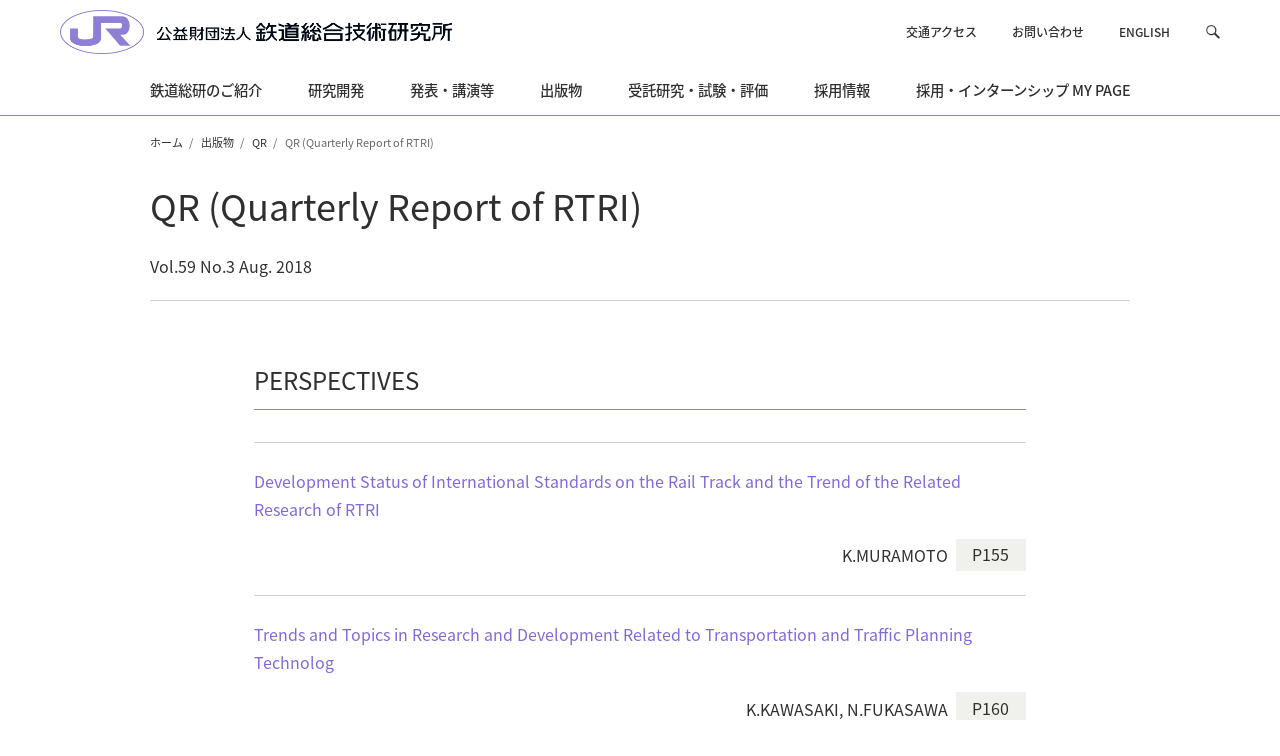

--- FILE ---
content_type: text/html
request_url: https://www.rtri.or.jp/publish/qr/2018/qr1803_J.html
body_size: 41600
content:
<!DOCTYPE html>



<html lang="ja">



<head>
<meta charset="UTF-8">
<meta http-equiv="X-UA-Compatible" content="IE=edge">
<meta name="viewport" content="width=device-width, initial-scale=1, user-scalable=yes">
<meta name="format-detection" content="telephone=no">
<title>QR (Quarterly Report of RTRI) Vol.59 No.3 Aug. 2018 | 出版物 | JR 公益財団法人 鉄道総合技術研究所</title>
<meta name="description" content="鉄道総合技術研究所の定期刊行物「QR (Quarterly Report of RTRI) Vol.59 No.3 Aug. 2018」のご紹介。" />
<meta name="keywords" content="QR (Quarterly Report of RTRI),Vol.59 No.3,Aug. 2018,定期刊行物,出版物,鉄道総合技術研究所,鉄道総研,rtri,jr総研" />

<meta property="og:url" content="https://www.rtri.or.jp">
<meta property="og:title" content="公益財団法人鉄道総合技術研究所">
<meta property="og:image" content="https://www.rtri.or.jp/common/img/ogp.png">
<meta property="og:description" content="【公式】公益財団法人 鉄道総合技術研究所の組織情報、研究開発、発表会・講演会、出版物、受託事業等をご紹介する公式サイトです。">
<meta property="og:site_name" content="公益財団法人鉄道総合技術研究所">
<meta property="og:type" content="website">
<meta property="og:locale" content="ja_JP">

<link rel="shortcut icon" href="/favicon.ico">

<link href="/common/css/app.css" rel="stylesheet" type="text/css">
<script src="/common/js/jquery-3.5.1.min.js"></script>
<script src="/common/js/slick.min.js"></script>
<script src="/common/js/modaal.min.js"></script>
<script src="/common/js/common.js"></script>
<script src="/assets/js/gtm_tag.js"></script>
</head>




<body>
<div class="l-wrapper">


<header class="l-header-fixed" data-header-fixed="false" id="header">
	<div class="l-header-fixed__inner l-header">
		<div class="l-header__inner">
			<p class="l-header__logo"><a href="/index.html"><img src="/common/img/logo.png" alt="公益財団法人鉄道総合技術研究所"></a></p>
			<div class="l-header__body-pc">
				<ul class="l-header__nav">
					<li><a href="/rtri/map_kuni.html">交通アクセス</a></li>
					<li><a href="https://contact.rtri.or.jp/index.jsp" target="_blank">お問い合わせ</a></li>
					<li><a href="/eng/">ENGLISH</a></li>
				</ul>

				<div class="l-header__search">
					<p><a href="#" role="button"><span class="u-display-off">サイト内を検索</span></a></p>
					<div class="l-header__search-box">
						<form id="cse-search-box" action="https://duckduckgo.com/" target="_blank" rel="noopener noreferrer">
							<div class="l-header__search-box-inner">
								<input type="text" name="q" placeholder="DuckDuckGo でサイト内を検索" />
								<button type="submit" class="u-pc-display-off"><span class="u-display-off">検索</span></button>
								<input type="hidden" name="sites" value="www.rtri.or.jp" />
								<input type="hidden" name="kay" value="b" />
								<input type="hidden" name="kn" value="1" />
								<input type="hidden" name="k1" value="-1" />
								<input type="hidden" name="kak" value="-1" />
								<input type="hidden" name="kax" value="-1" />
								<input type="hidden" name="kau" value="-1" />
								<input type="hidden" name="kaq" value="-1" />
								<input type="hidden" name="kap" value="-1" />
								<input type="hidden" name="kao" value="-1" />
								<input type="hidden" name="kj" value="8f76d6" />
								<input type="hidden" name="kae" value="-1" />
							</div>
						</form>
					</div>
				</div>
			</div>
			<div class="l-header__body-sp">
				<a href="#" class="l-sp-search-control js-l-search-box" role="button" aria-controls="l-header__search-box"><span class="u-display-off">サイト内を検索</span></a>
				<a href="#" class="l-sp-nav-control" role="button" data-nav-target=".l-sp-nav-full" aria-expanded="false" aria-controls="sp-navigation">
					<span class="l-sp-nav-control__item"></span>
					<span class="u-display-off">メニュー</span>
				</a>
			</div>
		</div>

<nav class="l-nav">
	<ul class="l-nav__inner l-nav-main" data-menu-group="over">

				<li class="l-nav-main__item" data-menu-item="event,false"><a href="/rtri/index.html"><span>鉄道総研のご紹介</span></a>
					<div class="l-nav-mega" data-menu-item="item,false">
						<dl class="l-nav-mega__inner">
							<dt class="l-nav-mega__head">
								<a href="/rtri/index.html">鉄道総研のご紹介</span></a><span><img src="/assets/odt6sl00000002rq-img/odt6sl00000002s0.jpg" alt=""></span>
							</dt>
							<div class="l-nav-mega__body">
							
								<dd>
									<ul class="l-nav-mega__main-nav l-nav-mega__grid4">
									
										<li><a href="/rtri/rtri.html"><span>ご挨拶</span></a></li>
									
										<li><a href="/rtri/rtri_J_vision.html"><span>鉄道総研のビジョン</span></a></li>
									
										<li><a href="/rtri/rtri_J_research.html"><span>基本計画　</span></a></li>
									
										<li><a href="/rtri/rtri_J_history.html"><span>沿革</span></a></li>
									
										<li><a href="/rtri/rtri_J_fdata.html"><span>研究所概要</span></a></li>
									
										<li><a href="/assets/odt6sl00000002rq-att/teikan.pdf" target="_blank" rel="noopener noreferrer"><span>定款<span class="u-icon-blank"></span></span></span></a></li>
									
										<li><a href="/rtri/rtri_J_yakuin.html"><span>評議員・役員</span></a></li>
									
										<li><a href="/rtri/rtri_J_business.html"><span>事業計画・事業報告等</span></a></li>
									
										<li><a href="/rtri/rtri_J_org.html"><span>組織</span></a></li>
									
										<li><a href="/rtri/rtri_J_office.html"><span>所在地</span></a></li>
									
										<li><a href="/rtri/rtri_J_other.html"><span>その他の情報公開</span></a></li>
									
									</ul>
								</dd>
							
								<dd>
									<ul class="l-nav-mega__sub-nav l-nav-mega__grid4">
									
										<li><a href="/rtri/rtri_J_annual.html"><span>パンフレット等・年報</span></a></li>
									
									</ul>
								</dd>
							
							</div>
						</dl>
					</div>
				</li>


				<li class="l-nav-main__item" data-menu-item="event,false"><a href="/rd/index.html"><span>研究開発</span></a>
					<div class="l-nav-mega" data-menu-item="item,false">
						<dl class="l-nav-mega__inner">
							<dt class="l-nav-mega__head">
								<a href="/rd/index.html">研究開発</span></a><span><img src="/assets/odt6sl00000002rq-img/mega_menu_rd.jpg" alt=""></span>
							</dt>
							<div class="l-nav-mega__body">
							
								<dd>
									<ul class="l-nav-mega__main-nav l-nav-mega__grid3">
									
										<li><a href="/rd/division/index.html"><span>研究部紹介</span></a></li>
									
										<li><a href="/rd/news/index.html"><span>研究ニュース</span></a></li>
									
										<li><a href="/rd/seika/2024/index.html"><span>主要な研究開発成果</span></a></li>
									
										<li><a href="/rd/result_research2025.html"><span>鉄道事業者などに活用された成果</span></a></li>
									
										<li><a href="/rd/ogatashikensetsubishokai/index.html"><span>大型試験設備紹介</span></a></li>
									
										<li><a href="/rd/ip/index.html"><span>鉄道総研の特許</span></a></li>
									
										<li><a href="/rd/researchmap/researchmap_j.html"><span>リサーチマップ</span></a></li>
									
										<li><a href="/rd/maibara-wt/index.html"><span>風洞技術センター</span></a></li>
									
										<li><a href="/rd/maglev/index.html"><span>超電導リニア技術</span></a></li>
									
										<li><a href="/rd/onepoint/index.html"><span>ワンポイント基礎知識</span></a></li>
									
									</ul>
								</dd>
							
							</div>
						</dl>
					</div>
				</li>


				<li class="l-nav-main__item" data-menu-item="event,false"><a href="/events/index.html"><span>発表・講演等</span></a>
					<div class="l-nav-mega" data-menu-item="item,false">
						<dl class="l-nav-mega__inner">
							<dt class="l-nav-mega__head">
								<a href="/events/index.html">発表・講演等</span></a><span><img src="/assets/odt6sl00000002rq-img/mega_menu_events.jpg" alt=""></span>
							</dt>
							<div class="l-nav-mega__body">
							
								<dd>
									<ul class="l-nav-mega__main-nav l-nav-mega__grid2">
									
										<li><a href="/events/getsurei/index.html"><span>月例発表会・研究発表会</span></a></li>
									
										<li><a href="/events/kouen/index.html"><span>鉄道総研講演会</span></a></li>
									
										<li><a href="/events/forum/index.html"><span>技術フォーラム</span></a></li>
									
										<li><a href="/events/gijyutsukoza/index.html"><span>鉄道技術講座</span></a></li>
									
										<li><a href="/events/koushukai/index.html"><span>技術基準講習会</span></a></li>
									
										<li><a href="/sales/gijutu/index.html"><span>技術交流会</span></a></li>
									
									</ul>
								</dd>
							
							</div>
						</dl>
					</div>
				</li>


				<li class="l-nav-main__item" data-menu-item="event,false"><a href="/publish/index.html"><span>出版物</span></a>
					<div class="l-nav-mega" data-menu-item="item,false">
						<dl class="l-nav-mega__inner">
							<dt class="l-nav-mega__head">
								<a href="/publish/index.html">出版物</span></a><span><img src="/assets/odt6sl00000002rq-img/mega_menu_publish.jpg" alt=""></span>
							</dt>
							<div class="l-nav-mega__body">
							
								<dd>
									<ul class="l-nav-mega__main-nav l-nav-mega__grid1">
									
										<li><a href="/publish/rrr/index.html"><span>RRR</span></a></li>
									
										<li><a href="/publish/rtrirep/index.html"><span>鉄道総研報告</span></a></li>
									
										<li><a href="/publish/qr/index.html"><span>QR</span></a></li>
									
										<li><a href="/publish/ascent/index.html"><span>Ascent</span></a></li>
									
										<li><a href="/publish/kijun/kijun_new_14401.html"><span>新刊案内</span></a></li>
									
										<li><a href="/publish/kijun/kijun_list_1.html"><span>図書一覧（設計基準図書）</span></a></li>
									
										<li><a href="/publish/kijun/kijun_about.html"><span>設計基準に関するお知らせ</span></a></li>
									
										<li><a href="/publish/kijun/kijun_list_2.html"><span>図書一覧（その他の図書）</span></a></li>
									
										<li><a href="/publish/text.html"><span>教材・テキスト</span></a></li>
									
									</ul>
								</dd>
							
							</div>
						</dl>
					</div>
				</li>


				<li class="l-nav-main__item" data-menu-item="event,false"><a href="/sales/index.html"><span>受託研究・試験・評価</span></a>
					<div class="l-nav-mega" data-menu-item="item,false">
						<dl class="l-nav-mega__inner">
							<dt class="l-nav-mega__head">
								<a href="/sales/index.html">受託研究・試験・評価</span></a><span><img src="/assets/odt6sl00000002rq-img/mega_menu_jutaku.jpg" alt=""></span>
							</dt>
							<div class="l-nav-mega__body">
							
								<dd>
									<ul class="l-nav-mega__main-nav l-nav-mega__grid3">
									
										<li><a href="/sales/abstract/index.html"><span>受託研究・試験・評価の概要</span></a></li>
									
										<li><a href="/sales/infra/index.html"><span>試験設備</span></a></li>
									
										<li><a href="/sales/business_case/index.html"><span>受託事例</span></a></li>
									
										<li><a href="/sales/kaihatu/index.html"><span>開発成果品</span></a></li>
									
									</ul>
								</dd>
							
								<dd>
									<ul class="l-nav-mega__sub-nav l-nav-mega__grid4">
									
										<li><a href="/sales/gijutu/index.html"><span>技術交流活動</span></a></li>
									
										<li><a href="/sales/contact/index.html"><span>お問い合わせ</span></a></li>
									
									</ul>
								</dd>
							
							</div>
						</dl>
					</div>
				</li>


				<li class="l-nav-main__item" data-menu-item="event,false"><a href="/recruit/index.html"><span>採用情報</span></a>
					<div class="l-nav-mega" data-menu-item="item,false">
						<dl class="l-nav-mega__inner">
							<dt class="l-nav-mega__head">
								<a href="/recruit/index.html">採用情報</span></a><span><img src="/assets/odt6sl00000002rq-img/mega_menu_recruit.jpg" alt=""></span>
							</dt>
							<div class="l-nav-mega__body">
							
								<dd>
									<ul class="l-nav-mega__main-nav l-nav-mega__grid3">
									
										<li><a href="/recruit/mypage_info.html"><span>採用・インターンシップ MY PAGE</span></a></li>
									
										<li><a href="/recruit/message.html"><span>トップメッセージ</span></a></li>
									
										<li><a href="/recruit/companydata.html"><span>会社データ</span></a></li>
									
										<li><a href="/recruit/department.html"><span>研究部紹介</span></a></li>
									
										<li><a href="/recruit/interview/index.html"><span>先輩職員インタビュー</span></a></li>
									
										<li><a href="/recruit/style/index.html"><span>鉄道総研の多様な働き方</span></a></li>
									
										<li><a href="/recruit/recruitment.html"><span>募集要項（新規採用・中途採用）</span></a></li>
									
										<li><a href="/recruit/selection/index.html"><span>新規採用選考</span></a></li>
									
										<li><a href="/recruit/internship_career.html"><span>インターンシップ</span></a></li>
									
										<li><a href="/recruit/qa.html"><span>Q&amp;A</span></a></li>
									
									</ul>
								</dd>
							
							</div>
						</dl>
					</div>
				</li>


				<li class="l-nav-main__item" data-menu-item="event,false"><a href="/recruit/mypage_info.html"><span>採用・インターンシップ MY PAGE</span></a>
					<div class="l-nav-mega" data-menu-item="item,false">
						<dl class="l-nav-mega__inner">
							<dt class="l-nav-mega__head">
								<a href="/recruit/mypage_info.html">採用・インターンシップ MY PAGE</span></a>
							</dt>
							<div class="l-nav-mega__body">
							
							</div>
						</dl>
					</div>
				</li>


	</ul>
</nav>

<div id="sp-navigation" class="l-sp-nav-full" data-fixed-target=".l-header__inner">
	<dl>
				<dt class="l-header-nav1-titles">
					<a href="/rtri/index.html" class="l-header-nav1-titles__link"><span>鉄道総研のご紹介</span></a>
					<button class="l-header-nav1-titles__button u-sp-media js-l-header-nav__button"><span class="l-header-nav1-titles__icon"></span><span class="u-display-off">開く</span></button>
				</dt>
				
				<div class="js-l-header-nav__target">
					
						<dd><a href="/rtri/rtri.html" class="l-header-nav1-data"><span>ご挨拶</span></a></dd>
						
						<dd><a href="/rtri/rtri_J_vision.html" class="l-header-nav1-data"><span>鉄道総研のビジョン</span></a></dd>
						
						<dd><a href="/rtri/rtri_J_research.html" class="l-header-nav1-data"><span>基本計画　</span></a></dd>
						
						<dd><a href="/rtri/rtri_J_history.html" class="l-header-nav1-data"><span>沿革</span></a></dd>
						
						<dd><a href="/rtri/rtri_J_fdata.html" class="l-header-nav1-data"><span>研究所概要</span></a></dd>
						
						<dd><a href="/assets/odt6sl00000002rq-att/teikan.pdf" class="l-header-nav1-data" target="_blank" rel="noopener noreferrer"><span>定款<span class="u-icon-blank"></span></span></span></a></dd>
						
						<dd><a href="/rtri/rtri_J_yakuin.html" class="l-header-nav1-data"><span>評議員・役員</span></a></dd>
						
						<dd><a href="/rtri/rtri_J_business.html" class="l-header-nav1-data"><span>事業計画・事業報告等</span></a></dd>
						
						<dd><a href="/rtri/rtri_J_org.html" class="l-header-nav1-data"><span>組織</span></a></dd>
						
						<dd><a href="/rtri/rtri_J_office.html" class="l-header-nav1-data"><span>所在地</span></a></dd>
						
						<dd><a href="/rtri/rtri_J_other.html" class="l-header-nav1-data"><span>その他の情報公開</span></a></dd>
						
						<dd><a href="/rtri/rtri_J_annual.html" class="l-header-nav1-data"><span>パンフレット等・年報</span></a></dd>
						

				</div>
				
				<dt class="l-header-nav1-titles">
					<a href="/rd/index.html" class="l-header-nav1-titles__link"><span>研究開発</span></a>
					<button class="l-header-nav1-titles__button u-sp-media js-l-header-nav__button"><span class="l-header-nav1-titles__icon"></span><span class="u-display-off">開く</span></button>
				</dt>
				
				<div class="js-l-header-nav__target">
					
						<dd><a href="/rd/division/index.html" class="l-header-nav1-data"><span>研究部紹介</span></a></dd>
						
						<dd><a href="/rd/news/index.html" class="l-header-nav1-data"><span>研究ニュース</span></a></dd>
						
						<dd><a href="/rd/seika/2024/index.html" class="l-header-nav1-data"><span>主要な研究開発成果</span></a></dd>
						
						<dd><a href="/rd/result_research2025.html" class="l-header-nav1-data"><span>鉄道事業者などに活用された成果</span></a></dd>
						
						<dd><a href="/rd/ogatashikensetsubishokai/index.html" class="l-header-nav1-data"><span>大型試験設備紹介</span></a></dd>
						
						<dd><a href="/rd/ip/index.html" class="l-header-nav1-data"><span>鉄道総研の特許</span></a></dd>
						
						<dd><a href="/rd/researchmap/researchmap_j.html" class="l-header-nav1-data"><span>リサーチマップ</span></a></dd>
						
						<dd><a href="/rd/maibara-wt/index.html" class="l-header-nav1-data"><span>風洞技術センター</span></a></dd>
						
						<dd><a href="/rd/maglev/index.html" class="l-header-nav1-data"><span>超電導リニア技術</span></a></dd>
						
						<dd><a href="/rd/onepoint/index.html" class="l-header-nav1-data"><span>ワンポイント基礎知識</span></a></dd>
						

				</div>
				
				<dt class="l-header-nav1-titles">
					<a href="/events/index.html" class="l-header-nav1-titles__link"><span>発表・講演等</span></a>
					<button class="l-header-nav1-titles__button u-sp-media js-l-header-nav__button"><span class="l-header-nav1-titles__icon"></span><span class="u-display-off">開く</span></button>
				</dt>
				
				<div class="js-l-header-nav__target">
					
						<dd><a href="/events/getsurei/index.html" class="l-header-nav1-data"><span>月例発表会・研究発表会</span></a></dd>
						
						<dd><a href="/events/kouen/index.html" class="l-header-nav1-data"><span>鉄道総研講演会</span></a></dd>
						
						<dd><a href="/events/forum/index.html" class="l-header-nav1-data"><span>技術フォーラム</span></a></dd>
						
						<dd><a href="/events/gijyutsukoza/index.html" class="l-header-nav1-data"><span>鉄道技術講座</span></a></dd>
						
						<dd><a href="/events/koushukai/index.html" class="l-header-nav1-data"><span>技術基準講習会</span></a></dd>
						
						<dd><a href="/sales/gijutu/index.html" class="l-header-nav1-data"><span>技術交流会</span></a></dd>
						

				</div>
				
				<dt class="l-header-nav1-titles">
					<a href="/publish/index.html" class="l-header-nav1-titles__link"><span>出版物</span></a>
					<button class="l-header-nav1-titles__button u-sp-media js-l-header-nav__button"><span class="l-header-nav1-titles__icon"></span><span class="u-display-off">開く</span></button>
				</dt>
				
				<div class="js-l-header-nav__target">
					
						<dd><a href="/publish/rrr/index.html" class="l-header-nav1-data"><span>RRR</span></a></dd>
						
						<dd><a href="/publish/rtrirep/index.html" class="l-header-nav1-data"><span>鉄道総研報告</span></a></dd>
						
						<dd><a href="/publish/qr/index.html" class="l-header-nav1-data"><span>QR</span></a></dd>
						
						<dd><a href="/publish/ascent/index.html" class="l-header-nav1-data"><span>Ascent</span></a></dd>
						
						<dd><a href="/publish/kijun/kijun_new_14401.html" class="l-header-nav1-data"><span>新刊案内</span></a></dd>
						
						<dd><a href="/publish/kijun/kijun_list_1.html" class="l-header-nav1-data"><span>図書一覧（設計基準図書）</span></a></dd>
						
						<dd><a href="/publish/kijun/kijun_about.html" class="l-header-nav1-data"><span>設計基準に関するお知らせ</span></a></dd>
						
						<dd><a href="/publish/kijun/kijun_list_2.html" class="l-header-nav1-data"><span>図書一覧（その他の図書）</span></a></dd>
						
						<dd><a href="/publish/text.html" class="l-header-nav1-data"><span>教材・テキスト</span></a></dd>
						

				</div>
				
				<dt class="l-header-nav1-titles">
					<a href="/sales/index.html" class="l-header-nav1-titles__link"><span>受託研究・試験・評価</span></a>
					<button class="l-header-nav1-titles__button u-sp-media js-l-header-nav__button"><span class="l-header-nav1-titles__icon"></span><span class="u-display-off">開く</span></button>
				</dt>
				
				<div class="js-l-header-nav__target">
					
						<dd><a href="/sales/abstract/index.html" class="l-header-nav1-data"><span>受託研究・試験・評価の概要</span></a></dd>
						
						<dd><a href="/sales/infra/index.html" class="l-header-nav1-data"><span>試験設備</span></a></dd>
						
						<dd><a href="/sales/business_case/index.html" class="l-header-nav1-data"><span>受託事例</span></a></dd>
						
						<dd><a href="/sales/kaihatu/index.html" class="l-header-nav1-data"><span>開発成果品</span></a></dd>
						
						<dd><a href="/sales/gijutu/index.html" class="l-header-nav1-data"><span>技術交流活動</span></a></dd>
						
						<dd><a href="/sales/contact/index.html" class="l-header-nav1-data"><span>お問い合わせ</span></a></dd>
						

				</div>
				
				<dt class="l-header-nav1-titles">
					<a href="/recruit/index.html" class="l-header-nav1-titles__link"><span>採用情報</span></a>
					<button class="l-header-nav1-titles__button u-sp-media js-l-header-nav__button"><span class="l-header-nav1-titles__icon"></span><span class="u-display-off">開く</span></button>
				</dt>
				
				<div class="js-l-header-nav__target">
					
						<dd><a href="/recruit/mypage_info.html" class="l-header-nav1-data"><span>採用・インターンシップ MY PAGE</span></a></dd>
						
						<dd><a href="/recruit/message.html" class="l-header-nav1-data"><span>トップメッセージ</span></a></dd>
						
						<dd><a href="/recruit/companydata.html" class="l-header-nav1-data"><span>会社データ</span></a></dd>
						
						<dd><a href="/recruit/department.html" class="l-header-nav1-data"><span>研究部紹介</span></a></dd>
						
						<dd><a href="/recruit/interview/index.html" class="l-header-nav1-data"><span>先輩職員インタビュー</span></a></dd>
						
						<dd><a href="/recruit/style/index.html" class="l-header-nav1-data"><span>鉄道総研の多様な働き方</span></a></dd>
						
						<dd><a href="/recruit/recruitment.html" class="l-header-nav1-data"><span>募集要項（新規採用・中途採用）</span></a></dd>
						
						<dd><a href="/recruit/selection/index.html" class="l-header-nav1-data"><span>新規採用選考</span></a></dd>
						
						<dd><a href="/recruit/internship_career.html" class="l-header-nav1-data"><span>インターンシップ</span></a></dd>
						
						<dd><a href="/recruit/qa.html" class="l-header-nav1-data"><span>Q&amp;A</span></a></dd>
						

				</div>
				
				<dt class="l-header-nav1-titles">
					<a href="/recruit/mypage_info.html" class="l-header-nav1-titles__link"><span>採用・インターンシップ MY PAGE</span></a>
					<button class="l-header-nav1-titles__button u-sp-media js-l-header-nav__button"><span class="l-header-nav1-titles__icon"></span><span class="u-display-off">開く</span></button>
				</dt>
				

			<ul class="l-sp-nav-main">
				<li class="l-sp-nav-main__item"><a href="/rtri/map_kuni.html">交通アクセス</a></li>
				<li class="l-sp-nav-main__item"><a href="https://contact.rtri.or.jp/index.jsp" target="_blank">お問い合わせ</a></li>
				<li class="l-sp-nav-main__item"><a href="/eng/">English</a> / <a href="#" class="is-active">Japanese</a></li>
			</ul>
	
	</dl>
</div>

	</div>
</header>


<main>
<article>

	<div class="l-breadcrumb">
		<div class="l-breadcrumb__inner">
			<ul class="p-breadcrumb">
				<li class="p-breadcrumb__item"><a href="/index.html">ホーム</a></li>
            
                <li class="p-breadcrumb__item"><a href="/publish/index.html">出版物</a></li>
                    
                <li class="p-breadcrumb__item"><a href="/publish/qr/index.html">QR</a></li>
                    
            <li class="p-breadcrumb__item">QR (Quarterly Report of RTRI)</li>
                    
			</ul>
		</div>
	</div>

	<section class="c-section">
		<div class="c-section__detail-head">
			<h1 class="c-heading1">QR (Quarterly Report of RTRI)</h1>
			<p class="c-heading1-sub">Vol.59 No.3 Aug. 2018</p>
		</div>
		<div class="c-section__detail-body c-gutter-2x">

			<h3 class="c-heading3">PERSPECTIVES</h2>
			<ul class="p-publ-detail">
			
				<li class="p-publ-detail__item">
					<p class="p-publ-detail__title">
                        <span class="p-publ-detail__title-inner"><a href="https://doi.org/10.2219/rtriqr.59.3_155" target="_blank">Development Status of International Standards on the Rail Track and the Trend of the Related Research of RTRI</a></span>

					</p>
                    
                    <p class="p-publ-detail__note">
                        <span class="p-publ-detail__name">K.MURAMOTO</span><span class="p-publ-detail__number">P155</span>
					</p>
                    
				</li>
            
				<li class="p-publ-detail__item">
					<p class="p-publ-detail__title">
                        <span class="p-publ-detail__title-inner"><a href="https://doi.org/10.2219/rtriqr.59.3_160" target="_blank">Trends and Topics in Research and Development Related to Transportation and Traffic Planning Technolog</a></span>

					</p>
                    
                    <p class="p-publ-detail__note">
                        <span class="p-publ-detail__name">K.KAWASAKI, N.FUKASAWA</span><span class="p-publ-detail__number">P160</span>
					</p>
                    
				</li>
            
				<li class="p-publ-detail__item">
					<p class="p-publ-detail__title">
                        <span class="p-publ-detail__title-inner"><a href="https://doi.org/10.2219/rtriqr.59.3_165" target="_blank">Recent Topics on Human Science Research for Railway Safety</a></span>

					</p>
                    
                    <p class="p-publ-detail__note">
                        <span class="p-publ-detail__name">K.OMINO</span><span class="p-publ-detail__number">P165</span>
					</p>
                    
				</li>
            
			</ul>
        <h3 class="c-heading3">PAPERS</h2>
			<ul class="p-publ-detail">
			
				<li class="p-publ-detail__item">
					<p class="p-publ-detail__title">
                        <span class="p-publ-detail__title-inner"><a href="https://doi.org/10.2219/rtriqr.59.3_169" target="_blank">Methods for Detecting and Predicting Localized Rapid Deterioration of Track Irregularity Based on Data Measured with High Frequency</a></span>

					</p>
                    
                    <p class="p-publ-detail__note">
                        <span class="p-publ-detail__name">H.TANAKA, S.YAMAMOTO, T.OSHIMA, M.MIWA</span><span class="p-publ-detail__number">P169</span>
					</p>
                    
				</li>
            
				<li class="p-publ-detail__item">
					<p class="p-publ-detail__title">
                        <span class="p-publ-detail__title-inner"><a href="https://doi.org/10.2219/rtriqr.59.3_176" target="_blank">Development of New Solid-bed Track Equipped with Resilient Sleepers Using the Shear-key to Achieve Efficient Construction Work</a></span>

					</p>
                    
                    <p class="p-publ-detail__note">
                        <span class="p-publ-detail__name">H.TANIGAWA, S.KIKKAWA, T.TAKAHASHI, Y.MOMOYA</span><span class="p-publ-detail__number">P176</span>
					</p>
                    
				</li>
            
				<li class="p-publ-detail__item">
					<p class="p-publ-detail__title">
                        <span class="p-publ-detail__title-inner"><a href="https://doi.org/10.2219/rtriqr.59.3_181" target="_blank">Improving the Performance of Rail Fastening System Evaluation</a></span>

					</p>
                    
                    <p class="p-publ-detail__note">
                        <span class="p-publ-detail__name">T.DESHIMARU, S.TAMAGAWA, M.NOGUCHI, H.KATAOKA</span><span class="p-publ-detail__number">P181</span>
					</p>
                    
				</li>
            
				<li class="p-publ-detail__item">
					<p class="p-publ-detail__title">
                        <span class="p-publ-detail__title-inner"><a href="https://doi.org/10.2219/rtriqr.59.3_188" target="_blank">Algorithm Based on Gust and Flood Forecasts for Managing Train Operation Control and Passenger Evacuation</a></span>

					</p>
                    
                    <p class="p-publ-detail__note">
                        <span class="p-publ-detail__name">N.OZAKI, T.WATANABE, N.FUKASAWA</span><span class="p-publ-detail__number">P188</span>
					</p>
                    
				</li>
            
				<li class="p-publ-detail__item">
					<p class="p-publ-detail__title">
                        <span class="p-publ-detail__title-inner"><a href="https://doi.org/10.2219/rtriqr.59.3_194" target="_blank">Method for Forecasting Fluctuation in Railway Passenger Demand for High-speed Rail Services</a></span>

					</p>
                    
                    <p class="p-publ-detail__note">
                        <span class="p-publ-detail__name">R.MATSUMOTO, D.OKUDA, N.FUKASAWA</span><span class="p-publ-detail__number">P194</span>
					</p>
                    
				</li>
            
				<li class="p-publ-detail__item">
					<p class="p-publ-detail__title">
                        <span class="p-publ-detail__title-inner"><a href="https://doi.org/10.2219/rtriqr.59.3_201" target="_blank">Train Operation/Passenger Behaviour Simulator under Moving Block Signalling Systems</a></span>

					</p>
                    
                    <p class="p-publ-detail__note">
                        <span class="p-publ-detail__name">T.KUNIMATSU, T.TERASAWA, Y.TAKEUCHI, D.TATSUI</span><span class="p-publ-detail__number">P201</span>
					</p>
                    
				</li>
            
				<li class="p-publ-detail__item">
					<p class="p-publ-detail__title">
                        <span class="p-publ-detail__title-inner"><a href="https://doi.org/10.2219/rtriqr.59.3_207" target="_blank">Development of an Acoustic Deterrent to Prevent Deer-train Collisions</a></span>

					</p>
                    
                    <p class="p-publ-detail__note">
                        <span class="p-publ-detail__name">M.SHIMURA, T.USHIOGI, M.IKEHATA</span><span class="p-publ-detail__number">P207</span>
					</p>
                    
				</li>
            
				<li class="p-publ-detail__item">
					<p class="p-publ-detail__title">
                        <span class="p-publ-detail__title-inner"><a href="https://doi.org/10.2219/rtriqr.59.3_212" target="_blank">Fundamental Evaluation of Decision-making Task for Development of Training Method</a></span>

					</p>
                    
                    <p class="p-publ-detail__note">
                        <span class="p-publ-detail__name">Y.KITAMURA, T.INOUE, A.SATO, R.NAKAMURA, N.ONOMA, C.NAKAGAWA</span><span class="p-publ-detail__number">P212</span>
					</p>
                    
				</li>
            
				<li class="p-publ-detail__item">
					<p class="p-publ-detail__title">
                        <span class="p-publ-detail__title-inner"><a href="https://doi.org/10.2219/rtriqr.59.3_217">Learning Method of Communication Error Prevention</a></span>

					</p>
                    
                    <p class="p-publ-detail__note">
                        <span class="p-publ-detail__name">R.NAKAMURA, Y.KITAMURA, T.INOUE, A.SATO, N.ONOMA</span><span class="p-publ-detail__number">P217</span>
					</p>
                    
				</li>
            
			</ul>
        <h3 class="c-heading3">SUMMARIES</h2>
			<ul class="p-publ-detail">
			
				<li class="p-publ-detail__item">
					<p class="p-publ-detail__title">
                        <span class="p-publ-detail__title-inner">Summaries of RTRI REPORT (in Japanese)</span>

					</p>
                    
                    <p class="p-publ-detail__note">
                        <span class="p-publ-detail__number">P221</span>
					</p>
                    
				</li>
            
			</ul>
        <h3 class="c-heading3">ANNUAL INDEX</h2>
			<ul class="p-publ-detail">
			
				<li class="p-publ-detail__item">
					<p class="p-publ-detail__title">
                        <span class="p-publ-detail__title-inner">Annual Index: Subjects Vol.59, No.1 - No.3 (2018)</span>

					</p>
                    
                    <p class="p-publ-detail__note">
                        <span class="p-publ-detail__number">P225</span>
					</p>
                    
				</li>
            
			</ul>
        


		</div>
	</section>

	<!--#include virtual="/inc-others.html" -->

</article>
</main>


<aside class="l-footer-nav">
	<div class="l-footer-nav__inner">

		<div class="l-footer-nav__head">

			<ul class="l-footer-nav__head-sns">
				<li><a href="https://www.youtube.com/@RTRI_official" target="_blank" rel="noopener noreferrer"><span>YouTube</span><span><img src="/common/img/icn-youtube.png" alt=""></span></a></li>
			</ul>
			<p class="l-footer-nav__head-pagetop"><a href="#header"><img src="/common/img/pagetop.png" alt="Top"></a></p>
		</div>
		<div class="l-footer-nav__body">
			<dl>
				<div>
					<dt><a href="/rtri/index.html">鉄道総研のご紹介</a></dt>

		<dd><a href="/rtri/rtri.html">ごあいさつ</a></dd>


		<dd><a href="/rtri/rtri_J_vision.html">鉄道総研のビジョン</a></dd>


		<dd><a href="/rtri/rtri_J_research.html">基本計画　</a></dd>


		<dd><a href="/rtri/rtri_J_history.html">沿革</a></dd>


		<dd><a href="/rtri/rtri_J_fdata.html">研究所概要</a></dd>


		<dd><a href="/assets/edga9q000000090r-att/teikan.pdf" target="_blank" rel="noopener noreferrer">定款<span class="u-icon-blank-w"></span></a></dd>


		<dd><a href="/rtri/rtri_J_yakuin.html">評議員・役員</a></dd>


		<dd><a href="/rtri/rtri_J_business.html">事業計画・事業報告等</a></dd>


		<dd><a href="/rtri/rtri_J_org.html">組織</a></dd>


		<dd><a href="/rtri/rtri_J_office.html">所在地</a></dd>


		<dd><a href="/rtri/rtri_J_other.html">その他の情報公開</a></dd>


		<dd><a href="/rtri/rtri_J_annual.html">パンフレット・年報等</a></dd>


				</div>

				<div>
					<dt><a href="/rd/index.html">研究開発</a></dt>

		<dd><a href="/rd/division/index.html">研究部紹介</a></dd>


		<dd><a href="/rd/news/index.html">研究ニュース</a></dd>


		<dd><a href="/rd/seika/2024/index.html">主要な研究開発成果</a></dd>


		<dd><a href="/rd/bugai/index.html">主な部外発表一覧</a></dd>


		<dd><a href="/rd/result_research2025.html">鉄道事業者などに活用された成果</a></dd>


		<dd><a href="/rd/ogatashikensetsubishokai/index.html">大型試験設備紹介</a></dd>


		<dd><a href="/rd/ip/index.html">鉄道総研の特許</a></dd>


		<dd><a href="/rd/researchmap/researchmap_j.html">リサーチマップ</a></dd>


		<dd><a href="/rd/maibara-wt/index.html">風洞技術センター</a></dd>


		<dd><a href="/rd/maglev/index.html">超電導リニア技術</a></dd>


		<dd><a href="/rd/onepoint/index.html">ワンポイント基礎知識</a></dd>


				</div>

				<div>
					<dt><a href="/events/index.html">発表・講演等</a></dt>

		<dd><a href="/events/getsurei/index.html">月例発表会・研究発表会</a></dd>


		<dd><a href="/events/kouen/index.html">鉄道総研講演会</a></dd>


		<dd><a href="/events/forum/index.html">技術フォーラム</a></dd>


		<dd><a href="/events/gijyutsukoza/index.html">鉄道技術講座</a></dd>


		<dd><a href="/events/koushukai/index.html">技術基準講習会</a></dd>


		<dd><a href="/sales/gijutu/index.html">技術交流会</a></dd>


				</div>

				<div>
					<dt><a href="/publish/index.html">出版物</a></dt>

		<dd><a href="/publish/rrr/index.html">RRR</a></dd>


		<dd><a href="/publish/rtrirep/index.html">鉄道総研報告</a></dd>


		<dd><a href="/publish/qr/index.html">QR</a></dd>



		<dd><a href="/publish/ascent/index.html">Ascent</a></dd>


		<dd><a href="/publish/kijun/kijun_new_14401.html">新刊案内</a></dd>


		<dd><a href="/publish/kijun/kijun_list_1.html">図書一覧（技術基準図書）</a></dd>


		<dd><a href="/publish/kijun/kijun_about.html">設計標準に関するお知らせ</a></dd>



		<dd><a href="/publish/kijun/kijun_list_2.html">図書一覧（その他の図書）</a></dd>


		<dd><a href="/publish/text.html">教材・テキスト</a></dd>


				</div>

				<div>
					<dt><a href="/sales/index.html">受託研究・試験・評価</a></dt>

		<dd><a href="/sales/abstract/index.html">受託研究・試験・評価</a></dd>


		<dd><a href="/sales/infra/index.html">試験設備</a></dd>


		<dd><a href="/sales/business_case/index.html">受託事例</a></dd>


		<dd><a href="/sales/kaihatu/index.html">開発成果品</a></dd>


		<dd><a href="/sales/gijutu/index.html">技術交流活動</a></dd>




				</div>

				<div>
					<dt><a href="/recruit/index.html">採用情報</a></dt>

		<dd><a href="/recruit/message.html">トップメッセージ</a></dd>


		<dd><a href="/recruit/companydata.html">会社データ</a></dd>


		<dd><a href="/recruit/department.html">研究部紹介</a></dd>


		<dd><a href="/recruit/interview/index.html">先輩職員インタビュー</a></dd>


		<dd><a href="/recruit/style/index.html">鉄道総研の多様な働き方</a></dd>


		<dd><a href="/recruit/recruitment.html">募集要項（新規採用・中途採用）</a></dd>


		<dd><a href="/recruit/selection/index.html">新規採用選考</a></dd>


		<dd><a href="/recruit/internship_career.html">インターンシップ</a></dd>


		<dd><a href="/recruit/qa.html">Q&amp;A</a></dd>


				</div>

				<div>
					<dt><a href="/recruit/mypage_info.html">採用・インターンシップ MY PAGE</a></dt>

		<dd><a href="/recruit/mypage_info.html">採用・インターンシップ MY PAGE</a></dd>


				</div>


			</dl>
		</div>


		<div class="l-footer-nav__foot">

			<ul class="l-footer-nav__foot-nav1">
				<li><a href="/menu_general.html">一般の方</a></li>
				<li><a href="/menu_railway.html">鉄道関係者の方</a></li>
				<li><a href="/menu_researcher.html">研究者・学生の方</a></li>
			</ul>
			<div class="l-footer-nav__foot-nav2">
				<ul>
					<li><a href="/siteinfo/index.html">お知らせ</a></li>
					<li><a href="/press/index.html">ニュースリリース</a></li>
					<li><a href="/gishi/">鉄道設計技士試験</a></li>
					<li><a href="/tecce/">鉄道技術推進センター</a></li>
					<li><a href="https://risc.rtri.or.jp/risc/index_J.jsp" target="_blank" rel="noopener noreferrer">鉄道国際規格センター<span class="u-icon-blank-w"></span></a></li>
				</ul>
				<ul>
					<li><a href="/rtri/rtri_J_kurumin.html">次世代育成支援対策</a></li>
					<li><a href="/rtri/is5f1i0000004zju-att/keikakusho.pdf" taregt="_blank" rel="noopener noreferer">地球温暖化対策</a><span class="u-icon-blank-w"></span></li>
					<li><a href="/gejeq.html">東日本大震災関連</a></li>
				</ul>
			</div>
			<ul class="l-footer-nav__foot-nav3">
				<li><a href="/privacy.html">個人情報の取り扱いについて</a></li>
				<li><a href="/rules.html">サイトのご利用にあたって</a></li>
				<li><a href="/recommend.html">サイトの推奨閲覧環境</a></li>
				<li><a href="/sitemap.html">サイトマップ</a></li>
			</ul>


		</div>
	</div>
</aside>

<footer class="l-footer">
	<div class="l-footer__inner">

		<p class="l-footer__logo"><a href=""><img src="/common/img/logo.png" alt="公益財団法人鉄道総合技術研究所"></a></p>

		<small class="l-footer__copy">Copyright (c) 1994-2025 Railway Technical Research Institute, All rights reserved.</small>
	</div>
</footer>

</div>

<script src="/assets/js/ui_tag.js"></script>
</body>
</html>